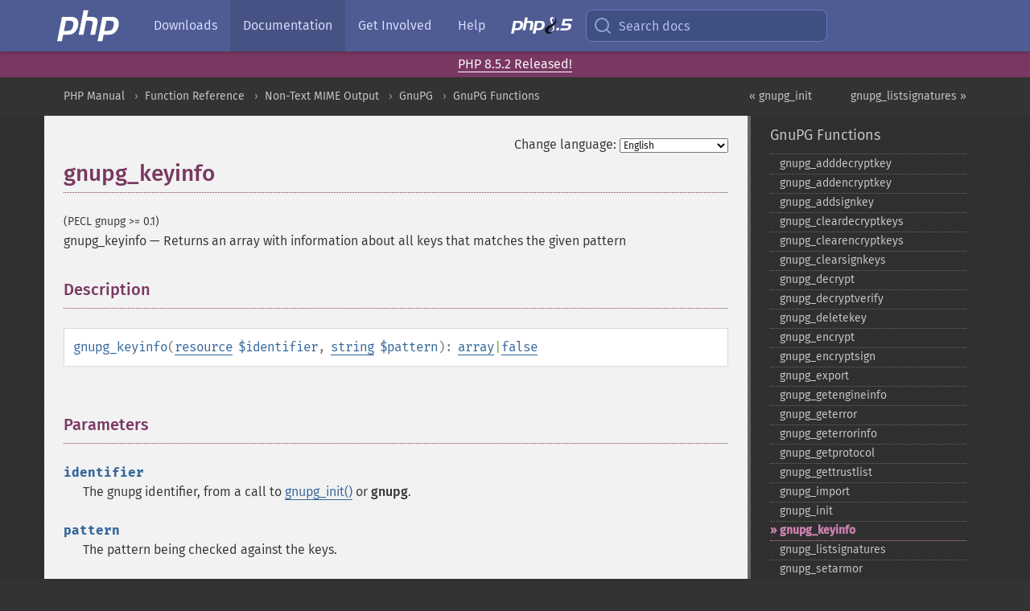

--- FILE ---
content_type: text/html; charset=utf-8
request_url: https://www.php.net/manual/en/function.gnupg-keyinfo.php
body_size: 8275
content:
<!DOCTYPE html>
<html xmlns="http://www.w3.org/1999/xhtml" lang="en">
<head>

  <meta charset="utf-8">
  <meta name="viewport" content="width=device-width, initial-scale=1.0">

     <base href="https://www.php.net/manual/en/function.gnupg-keyinfo.php">
  
  <title>PHP: gnupg_keyinfo - Manual</title>

      <link rel="stylesheet" type="text/css" href="/cached.php?t=1756715876&amp;f=/fonts/Fira/fira.css" media="screen">
      <link rel="stylesheet" type="text/css" href="/cached.php?t=1756715876&amp;f=/fonts/Font-Awesome/css/fontello.css" media="screen">
      <link rel="stylesheet" type="text/css" href="/cached.php?t=1763585401&amp;f=/styles/theme-base.css" media="screen">
      <link rel="stylesheet" type="text/css" href="/cached.php?t=1763575802&amp;f=/styles/theme-medium.css" media="screen">
  
 <link rel="icon" type="image/svg+xml" sizes="any" href="https://www.php.net/favicon.svg?v=2">
 <link rel="icon" type="image/png" sizes="196x196" href="https://www.php.net/favicon-196x196.png?v=2">
 <link rel="icon" type="image/png" sizes="32x32" href="https://www.php.net/favicon-32x32.png?v=2">
 <link rel="icon" type="image/png" sizes="16x16" href="https://www.php.net/favicon-16x16.png?v=2">
 <link rel="shortcut icon" href="https://www.php.net/favicon.ico?v=2">

 <link rel="search" type="application/opensearchdescription+xml" href="https://www.php.net/phpnetimprovedsearch.src" title="Add PHP.net search">
 <link rel="alternate" type="application/atom+xml" href="https://www.php.net/releases/feed.php" title="PHP Release feed">
 <link rel="alternate" type="application/atom+xml" href="https://www.php.net/feed.atom" title="PHP: Hypertext Preprocessor">

 <link rel="canonical" href="https://www.php.net/manual/en/function.gnupg-keyinfo.php">
 <link rel="shorturl" href="https://www.php.net/gnupg-keyinfo">
 <link rel="alternate" href="https://www.php.net/gnupg-keyinfo" hreflang="x-default">

 <link rel="contents" href="https://www.php.net/manual/en/index.php">
 <link rel="index" href="https://www.php.net/manual/en/ref.gnupg.php">
 <link rel="prev" href="https://www.php.net/manual/en/function.gnupg-init.php">
 <link rel="next" href="https://www.php.net/manual/en/function.gnupg-listsignatures.php">

 <link rel="alternate" href="https://www.php.net/manual/en/function.gnupg-keyinfo.php" hreflang="en">
 <link rel="alternate" href="https://www.php.net/manual/de/function.gnupg-keyinfo.php" hreflang="de">
 <link rel="alternate" href="https://www.php.net/manual/es/function.gnupg-keyinfo.php" hreflang="es">
 <link rel="alternate" href="https://www.php.net/manual/fr/function.gnupg-keyinfo.php" hreflang="fr">
 <link rel="alternate" href="https://www.php.net/manual/it/function.gnupg-keyinfo.php" hreflang="it">
 <link rel="alternate" href="https://www.php.net/manual/ja/function.gnupg-keyinfo.php" hreflang="ja">
 <link rel="alternate" href="https://www.php.net/manual/pt_BR/function.gnupg-keyinfo.php" hreflang="pt_BR">
 <link rel="alternate" href="https://www.php.net/manual/ru/function.gnupg-keyinfo.php" hreflang="ru">
 <link rel="alternate" href="https://www.php.net/manual/tr/function.gnupg-keyinfo.php" hreflang="tr">
 <link rel="alternate" href="https://www.php.net/manual/uk/function.gnupg-keyinfo.php" hreflang="uk">
 <link rel="alternate" href="https://www.php.net/manual/zh/function.gnupg-keyinfo.php" hreflang="zh">

<link rel="stylesheet" type="text/css" href="/cached.php?t=1756715876&amp;f=/fonts/Fira/fira.css" media="screen">
<link rel="stylesheet" type="text/css" href="/cached.php?t=1756715876&amp;f=/fonts/Font-Awesome/css/fontello.css" media="screen">
<link rel="stylesheet" type="text/css" href="/cached.php?t=1763585401&amp;f=/styles/theme-base.css" media="screen">
<link rel="stylesheet" type="text/css" href="/cached.php?t=1763575802&amp;f=/styles/theme-medium.css" media="screen">


 <base href="https://www.php.net/manual/en/function.gnupg-keyinfo.php">

<meta name="Description" content="Returns an array with information about all keys that matches the given pattern" />

<meta name="twitter:card" content="summary_large_image" />
<meta name="twitter:site" content="@official_php" />
<meta name="twitter:title" content="PHP: gnupg_keyinfo - Manual" />
<meta name="twitter:description" content="Returns an array with information about all keys that matches the given pattern" />
<meta name="twitter:creator" content="@official_php" />
<meta name="twitter:image:src" content="https://www.php.net/images/meta-image.png" />

<meta itemprop="name" content="PHP: gnupg_keyinfo - Manual" />
<meta itemprop="description" content="Returns an array with information about all keys that matches the given pattern" />
<meta itemprop="image" content="https://www.php.net/images/meta-image.png" />

<meta property="og:image" content="https://www.php.net/images/meta-image.png" />
<meta property="og:description" content="Returns an array with information about all keys that matches the given pattern" />

<link href="https://fosstodon.org/@php" rel="me" />
<!-- Matomo -->
<script>
    var _paq = window._paq = window._paq || [];
    /* tracker methods like "setCustomDimension" should be called before "trackPageView" */
    _paq.push(["setDoNotTrack", true]);
    _paq.push(["disableCookies"]);
    _paq.push(['trackPageView']);
    _paq.push(['enableLinkTracking']);
    (function() {
        var u="https://analytics.php.net/";
        _paq.push(['setTrackerUrl', u+'matomo.php']);
        _paq.push(['setSiteId', '1']);
        var d=document, g=d.createElement('script'), s=d.getElementsByTagName('script')[0];
        g.async=true; g.src=u+'matomo.js'; s.parentNode.insertBefore(g,s);
    })();
</script>
<!-- End Matomo Code -->
</head>
<body class="docs "><a href="/x-myracloud-5958a2bbbed300a9b9ac631223924e0b/1768729119.141" style="display:  none">update page now</a>

<nav class="navbar navbar-fixed-top">
  <div class="navbar__inner">
    <a href="/" aria-label="PHP Home" class="navbar__brand">
      <img
        src="/images/logos/php-logo-white.svg"
        aria-hidden="true"
        width="80"
        height="40"
      >
    </a>

    <div
      id="navbar__offcanvas"
      tabindex="-1"
      class="navbar__offcanvas"
      aria-label="Menu"
    >
      <button
        id="navbar__close-button"
        class="navbar__icon-item navbar_icon-item--visually-aligned navbar__close-button"
      >
        <svg xmlns="http://www.w3.org/2000/svg" width="24" viewBox="0 0 24 24" fill="currentColor"><path d="M19,6.41L17.59,5L12,10.59L6.41,5L5,6.41L10.59,12L5,17.59L6.41,19L12,13.41L17.59,19L19,17.59L13.41,12L19,6.41Z" /></svg>
      </button>

      <ul class="navbar__nav">
                            <li class="navbar__item">
              <a
                href="/downloads.php"
                                class="navbar__link  "
              >
                                  Downloads                              </a>
          </li>
                            <li class="navbar__item">
              <a
                href="/docs.php"
                aria-current="page"                class="navbar__link navbar__link--active "
              >
                                  Documentation                              </a>
          </li>
                            <li class="navbar__item">
              <a
                href="/get-involved.php"
                                class="navbar__link  "
              >
                                  Get Involved                              </a>
          </li>
                            <li class="navbar__item">
              <a
                href="/support.php"
                                class="navbar__link  "
              >
                                  Help                              </a>
          </li>
                            <li class="navbar__item">
              <a
                href="/releases/8.5/index.php"
                                class="navbar__link  navbar__release"
              >
                                  <img src="/images/php8/logo_php8_5.svg" alt="PHP 8.5">
                              </a>
          </li>
              </ul>
    </div>

    <div class="navbar__right">
        
      
      <!-- Desktop default search -->
      <form
        action="/manual-lookup.php"
        class="navbar__search-form"
      >
        <label for="navbar__search-input" aria-label="Search docs">
          <svg
  xmlns="http://www.w3.org/2000/svg"
  aria-hidden="true"
  width="24"
  viewBox="0 0 24 24"
  fill="none"
  stroke="currentColor"
  stroke-width="2"
  stroke-linecap="round"
  stroke-linejoin="round"
>
  <circle cx="11" cy="11" r="8"></circle>
  <line x1="21" y1="21" x2="16.65" y2="16.65"></line>
</svg>        </label>
        <input
          type="search"
          name="pattern"
          id="navbar__search-input"
          class="navbar__search-input"
          placeholder="Search docs"
          accesskey="s"
        >
        <input type="hidden" name="scope" value="quickref">
      </form>

      <!-- Desktop encanced search -->
      <button
        id="navbar__search-button"
        class="navbar__search-button"
        hidden
      >
        <svg
  xmlns="http://www.w3.org/2000/svg"
  aria-hidden="true"
  width="24"
  viewBox="0 0 24 24"
  fill="none"
  stroke="currentColor"
  stroke-width="2"
  stroke-linecap="round"
  stroke-linejoin="round"
>
  <circle cx="11" cy="11" r="8"></circle>
  <line x1="21" y1="21" x2="16.65" y2="16.65"></line>
</svg>        Search docs
      </button>

        
      <!-- Mobile default items -->
      <a
        id="navbar__search-link"
        href="/lookup-form.php"
        aria-label="Search docs"
        class="navbar__icon-item navbar__search-link"
      >
        <svg
  xmlns="http://www.w3.org/2000/svg"
  aria-hidden="true"
  width="24"
  viewBox="0 0 24 24"
  fill="none"
  stroke="currentColor"
  stroke-width="2"
  stroke-linecap="round"
  stroke-linejoin="round"
>
  <circle cx="11" cy="11" r="8"></circle>
  <line x1="21" y1="21" x2="16.65" y2="16.65"></line>
</svg>      </a>
      <a
        id="navbar__menu-link"
        href="/menu.php"
        aria-label="Menu"
        class="navbar__icon-item navbar_icon-item--visually-aligned navbar_menu-link"
      >
        <svg xmlns="http://www.w3.org/2000/svg"
  aria-hidden="true"
  width="24"
  viewBox="0 0 24 24"
  fill="currentColor"
>
  <path d="M3,6H21V8H3V6M3,11H21V13H3V11M3,16H21V18H3V16Z" />
</svg>      </a>

      <!-- Mobile enhanced items -->
      <button
        id="navbar__search-button-mobile"
        aria-label="Search docs"
        class="navbar__icon-item navbar__search-button-mobile"
        hidden
      >
        <svg
  xmlns="http://www.w3.org/2000/svg"
  aria-hidden="true"
  width="24"
  viewBox="0 0 24 24"
  fill="none"
  stroke="currentColor"
  stroke-width="2"
  stroke-linecap="round"
  stroke-linejoin="round"
>
  <circle cx="11" cy="11" r="8"></circle>
  <line x1="21" y1="21" x2="16.65" y2="16.65"></line>
</svg>      </button>
      <button
        id="navbar__menu-button"
        aria-label="Menu"
        class="navbar__icon-item navbar_icon-item--visually-aligned"
        hidden
      >
        <svg xmlns="http://www.w3.org/2000/svg"
  aria-hidden="true"
  width="24"
  viewBox="0 0 24 24"
  fill="currentColor"
>
  <path d="M3,6H21V8H3V6M3,11H21V13H3V11M3,16H21V18H3V16Z" />
</svg>      </button>
    </div>

    <div
      id="navbar__backdrop"
      class="navbar__backdrop"
    ></div>
  </div>

  <div id="flash-message"></div>
</nav>
<div class="headsup"><a href='/index.php#2026-01-15-3'>PHP 8.5.2 Released!</a></div>
<nav id="trick"><div><dl>
<dt><a href='/manual/en/getting-started.php'>Getting Started</a></dt>
	<dd><a href='/manual/en/introduction.php'>Introduction</a></dd>
	<dd><a href='/manual/en/tutorial.php'>A simple tutorial</a></dd>
<dt><a href='/manual/en/langref.php'>Language Reference</a></dt>
	<dd><a href='/manual/en/language.basic-syntax.php'>Basic syntax</a></dd>
	<dd><a href='/manual/en/language.types.php'>Types</a></dd>
	<dd><a href='/manual/en/language.variables.php'>Variables</a></dd>
	<dd><a href='/manual/en/language.constants.php'>Constants</a></dd>
	<dd><a href='/manual/en/language.expressions.php'>Expressions</a></dd>
	<dd><a href='/manual/en/language.operators.php'>Operators</a></dd>
	<dd><a href='/manual/en/language.control-structures.php'>Control Structures</a></dd>
	<dd><a href='/manual/en/language.functions.php'>Functions</a></dd>
	<dd><a href='/manual/en/language.oop5.php'>Classes and Objects</a></dd>
	<dd><a href='/manual/en/language.namespaces.php'>Namespaces</a></dd>
	<dd><a href='/manual/en/language.enumerations.php'>Enumerations</a></dd>
	<dd><a href='/manual/en/language.errors.php'>Errors</a></dd>
	<dd><a href='/manual/en/language.exceptions.php'>Exceptions</a></dd>
	<dd><a href='/manual/en/language.fibers.php'>Fibers</a></dd>
	<dd><a href='/manual/en/language.generators.php'>Generators</a></dd>
	<dd><a href='/manual/en/language.attributes.php'>Attributes</a></dd>
	<dd><a href='/manual/en/language.references.php'>References Explained</a></dd>
	<dd><a href='/manual/en/reserved.variables.php'>Predefined Variables</a></dd>
	<dd><a href='/manual/en/reserved.exceptions.php'>Predefined Exceptions</a></dd>
	<dd><a href='/manual/en/reserved.interfaces.php'>Predefined Interfaces and Classes</a></dd>
	<dd><a href='/manual/en/reserved.attributes.php'>Predefined Attributes</a></dd>
	<dd><a href='/manual/en/context.php'>Context options and parameters</a></dd>
	<dd><a href='/manual/en/wrappers.php'>Supported Protocols and Wrappers</a></dd>
</dl>
<dl>
<dt><a href='/manual/en/security.php'>Security</a></dt>
	<dd><a href='/manual/en/security.intro.php'>Introduction</a></dd>
	<dd><a href='/manual/en/security.general.php'>General considerations</a></dd>
	<dd><a href='/manual/en/security.cgi-bin.php'>Installed as CGI binary</a></dd>
	<dd><a href='/manual/en/security.apache.php'>Installed as an Apache module</a></dd>
	<dd><a href='/manual/en/security.sessions.php'>Session Security</a></dd>
	<dd><a href='/manual/en/security.filesystem.php'>Filesystem Security</a></dd>
	<dd><a href='/manual/en/security.database.php'>Database Security</a></dd>
	<dd><a href='/manual/en/security.errors.php'>Error Reporting</a></dd>
	<dd><a href='/manual/en/security.variables.php'>User Submitted Data</a></dd>
	<dd><a href='/manual/en/security.hiding.php'>Hiding PHP</a></dd>
	<dd><a href='/manual/en/security.current.php'>Keeping Current</a></dd>
<dt><a href='/manual/en/features.php'>Features</a></dt>
	<dd><a href='/manual/en/features.http-auth.php'>HTTP authentication with PHP</a></dd>
	<dd><a href='/manual/en/features.cookies.php'>Cookies</a></dd>
	<dd><a href='/manual/en/features.sessions.php'>Sessions</a></dd>
	<dd><a href='/manual/en/features.file-upload.php'>Handling file uploads</a></dd>
	<dd><a href='/manual/en/features.remote-files.php'>Using remote files</a></dd>
	<dd><a href='/manual/en/features.connection-handling.php'>Connection handling</a></dd>
	<dd><a href='/manual/en/features.persistent-connections.php'>Persistent Database Connections</a></dd>
	<dd><a href='/manual/en/features.commandline.php'>Command line usage</a></dd>
	<dd><a href='/manual/en/features.gc.php'>Garbage Collection</a></dd>
	<dd><a href='/manual/en/features.dtrace.php'>DTrace Dynamic Tracing</a></dd>
</dl>
<dl>
<dt><a href='/manual/en/funcref.php'>Function Reference</a></dt>
	<dd><a href='/manual/en/refs.basic.php.php'>Affecting PHP's Behaviour</a></dd>
	<dd><a href='/manual/en/refs.utilspec.audio.php'>Audio Formats Manipulation</a></dd>
	<dd><a href='/manual/en/refs.remote.auth.php'>Authentication Services</a></dd>
	<dd><a href='/manual/en/refs.utilspec.cmdline.php'>Command Line Specific Extensions</a></dd>
	<dd><a href='/manual/en/refs.compression.php'>Compression and Archive Extensions</a></dd>
	<dd><a href='/manual/en/refs.crypto.php'>Cryptography Extensions</a></dd>
	<dd><a href='/manual/en/refs.database.php'>Database Extensions</a></dd>
	<dd><a href='/manual/en/refs.calendar.php'>Date and Time Related Extensions</a></dd>
	<dd><a href='/manual/en/refs.fileprocess.file.php'>File System Related Extensions</a></dd>
	<dd><a href='/manual/en/refs.international.php'>Human Language and Character Encoding Support</a></dd>
	<dd><a href='/manual/en/refs.utilspec.image.php'>Image Processing and Generation</a></dd>
	<dd><a href='/manual/en/refs.remote.mail.php'>Mail Related Extensions</a></dd>
	<dd><a href='/manual/en/refs.math.php'>Mathematical Extensions</a></dd>
	<dd><a href='/manual/en/refs.utilspec.nontext.php'>Non-Text MIME Output</a></dd>
	<dd><a href='/manual/en/refs.fileprocess.process.php'>Process Control Extensions</a></dd>
	<dd><a href='/manual/en/refs.basic.other.php'>Other Basic Extensions</a></dd>
	<dd><a href='/manual/en/refs.remote.other.php'>Other Services</a></dd>
	<dd><a href='/manual/en/refs.search.php'>Search Engine Extensions</a></dd>
	<dd><a href='/manual/en/refs.utilspec.server.php'>Server Specific Extensions</a></dd>
	<dd><a href='/manual/en/refs.basic.session.php'>Session Extensions</a></dd>
	<dd><a href='/manual/en/refs.basic.text.php'>Text Processing</a></dd>
	<dd><a href='/manual/en/refs.basic.vartype.php'>Variable and Type Related Extensions</a></dd>
	<dd><a href='/manual/en/refs.webservice.php'>Web Services</a></dd>
	<dd><a href='/manual/en/refs.utilspec.windows.php'>Windows Only Extensions</a></dd>
	<dd><a href='/manual/en/refs.xml.php'>XML Manipulation</a></dd>
	<dd><a href='/manual/en/refs.ui.php'>GUI Extensions</a></dd>
</dl>
<dl>
<dt>Keyboard Shortcuts</dt><dt>?</dt>
<dd>This help</dd>
<dt>j</dt>
<dd>Next menu item</dd>
<dt>k</dt>
<dd>Previous menu item</dd>
<dt>g p</dt>
<dd>Previous man page</dd>
<dt>g n</dt>
<dd>Next man page</dd>
<dt>G</dt>
<dd>Scroll to bottom</dd>
<dt>g g</dt>
<dd>Scroll to top</dd>
<dt>g h</dt>
<dd>Goto homepage</dd>
<dt>g s</dt>
<dd>Goto search<br>(current page)</dd>
<dt>/</dt>
<dd>Focus search box</dd>
</dl></div></nav>
<div id="goto">
    <div class="search">
         <div class="text"></div>
         <div class="results"><ul></ul></div>
   </div>
</div>

  <div id="breadcrumbs" class="clearfix">
    <div id="breadcrumbs-inner">
          <div class="next">
        <a href="function.gnupg-listsignatures.php">
          gnupg_listsignatures &raquo;
        </a>
      </div>
              <div class="prev">
        <a href="function.gnupg-init.php">
          &laquo; gnupg_init        </a>
      </div>
          <ul>
            <li><a href='index.php'>PHP Manual</a></li>      <li><a href='funcref.php'>Function Reference</a></li>      <li><a href='refs.utilspec.nontext.php'>Non-Text MIME Output</a></li>      <li><a href='book.gnupg.php'>GnuPG</a></li>      <li><a href='ref.gnupg.php'>GnuPG Functions</a></li>      </ul>
    </div>
  </div>




<div id="layout" class="clearfix">
  <section id="layout-content">
  <div class="page-tools">
    <div class="change-language">
      <form action="/manual/change.php" method="get" id="changelang" name="changelang">
        <fieldset>
          <label for="changelang-langs">Change language:</label>
          <select onchange="document.changelang.submit()" name="page" id="changelang-langs">
            <option value='en/function.gnupg-keyinfo.php' selected="selected">English</option>
            <option value='de/function.gnupg-keyinfo.php'>German</option>
            <option value='es/function.gnupg-keyinfo.php'>Spanish</option>
            <option value='fr/function.gnupg-keyinfo.php'>French</option>
            <option value='it/function.gnupg-keyinfo.php'>Italian</option>
            <option value='ja/function.gnupg-keyinfo.php'>Japanese</option>
            <option value='pt_BR/function.gnupg-keyinfo.php'>Brazilian Portuguese</option>
            <option value='ru/function.gnupg-keyinfo.php'>Russian</option>
            <option value='tr/function.gnupg-keyinfo.php'>Turkish</option>
            <option value='uk/function.gnupg-keyinfo.php'>Ukrainian</option>
            <option value='zh/function.gnupg-keyinfo.php'>Chinese (Simplified)</option>
            <option value='help-translate.php'>Other</option>
          </select>
        </fieldset>
      </form>
    </div>
  </div><div id="function.gnupg-keyinfo" class="refentry">
 <div class="refnamediv">
  <h1 class="refname">gnupg_keyinfo</h1>
  <p class="verinfo">(PECL gnupg &gt;= 0.1)</p><p class="refpurpose"><span class="refname">gnupg_keyinfo</span> &mdash; <span class="dc-title">Returns an array with information about all keys that matches the given pattern</span></p>

 </div>

 <div class="refsect1 description" id="refsect1-function.gnupg-keyinfo-description">
  <h3 class="title">Description</h3>
  <div class="methodsynopsis dc-description">
   <span class="methodname"><strong>gnupg_keyinfo</strong></span>(<span class="methodparam"><span class="type"><a href="language.types.resource.php" class="type resource">resource</a></span> <code class="parameter">$identifier</code></span>, <span class="methodparam"><span class="type"><a href="language.types.string.php" class="type string">string</a></span> <code class="parameter">$pattern</code></span>): <span class="type"><span class="type"><a href="language.types.array.php" class="type array">array</a></span>|<span class="type"><a href="language.types.singleton.php" class="type false">false</a></span></span></div>

 </div>


 <div class="refsect1 parameters" id="refsect1-function.gnupg-keyinfo-parameters">
  <h3 class="title">Parameters</h3>
  <dl>
   
    <dt><code class="parameter">identifier</code></dt>
    <dd>
     <p class="para">The gnupg identifier, from a call to
<span class="function"><a href="function.gnupg-init.php" class="function">gnupg_init()</a></span> or <span class="classname"><strong class="classname">gnupg</strong></span>.</p>
    </dd>
   
   
    <dt><code class="parameter">pattern</code></dt>
    <dd>
     <p class="para">
      The pattern being checked against the keys.
     </p>
    </dd>
   
  </dl>
 </div>


 <div class="refsect1 returnvalues" id="refsect1-function.gnupg-keyinfo-returnvalues">
  <h3 class="title">Return Values</h3>
  <p class="para">
   Returns an array with information about all keys that matches the given
   pattern or <strong><code><a href="reserved.constants.php#constant.false">false</a></code></strong>, if an error has occurred.
  </p>
 </div>


 <div class="refsect1 examples" id="refsect1-function.gnupg-keyinfo-examples">
  <h3 class="title">Examples</h3>
  <p class="para">
   <div class="example" id="example-1">
    <p><strong>Example #1 Procedural <span class="function"><strong>gnupg_keyinfo()</strong></span> example</strong></p>
    <div class="example-contents">
<div class="phpcode"><code><span style="color: #000000"><span style="color: #0000BB">&lt;?php<br />$res </span><span style="color: #007700">= </span><span style="color: #0000BB">gnupg_init</span><span style="color: #007700">();<br /></span><span style="color: #0000BB">$info </span><span style="color: #007700">= </span><span style="color: #0000BB">gnupg_keyinfo</span><span style="color: #007700">(</span><span style="color: #0000BB">$res</span><span style="color: #007700">, </span><span style="color: #DD0000">'test'</span><span style="color: #007700">);<br /></span><span style="color: #0000BB">print_r</span><span style="color: #007700">(</span><span style="color: #0000BB">$info</span><span style="color: #007700">);<br /></span><span style="color: #0000BB">?&gt;</span></span></code></div>
    </div>

   </div>
   <div class="example" id="example-2">
    <p><strong>Example #2 OO <span class="function"><strong>gnupg_keyinfo()</strong></span> example</strong></p>
    <div class="example-contents">
<div class="phpcode"><code><span style="color: #000000"><span style="color: #0000BB">&lt;?php<br />$gpg </span><span style="color: #007700">= new </span><span style="color: #0000BB">gnupg</span><span style="color: #007700">();<br /></span><span style="color: #0000BB">$info </span><span style="color: #007700">= </span><span style="color: #0000BB">$gpg</span><span style="color: #007700">-&gt;</span><span style="color: #0000BB">keyinfo</span><span style="color: #007700">(</span><span style="color: #DD0000">"test"</span><span style="color: #007700">);<br /></span><span style="color: #0000BB">print_r</span><span style="color: #007700">(</span><span style="color: #0000BB">$info</span><span style="color: #007700">);<br /></span><span style="color: #0000BB">?&gt;</span></span></code></div>
    </div>

   </div>
  </p>
 </div>

</div>    <div class="contribute">
      <h3 class="title">Found A Problem?</h3>
      <div>
         
      </div>
      <div class="edit-bug">
        <a href="https://github.com/php/doc-base/blob/master/README.md" title="This will take you to our contribution guidelines on GitHub" target="_blank" rel="noopener noreferrer">Learn How To Improve This Page</a>
        •
        <a href="https://github.com/php/doc-en/blob/master/reference/gnupg/functions/gnupg-keyinfo.xml">Submit a Pull Request</a>
        •
        <a href="https://github.com/php/doc-en/issues/new?body=From%20manual%20page:%20https:%2F%2Fphp.net%2Ffunction.gnupg-keyinfo%0A%0A---">Report a Bug</a>
      </div>
    </div><section id="usernotes">
<div class="head">
<span class="action"><a href="/manual/add-note.php?sect=function.gnupg-keyinfo&amp;repo=en&amp;redirect=https://www.php.net/manual/en/function.gnupg-keyinfo.php">＋<small>add a note</small></a></span>
<h3 class="title">User Contributed Notes <span class="count">2 notes</span></h3>
</div><div id="allnotes">
  <div class="note" id="112619">  <div class="votes">
    <div id="Vu112619">
    <a href="/manual/vote-note.php?id=112619&amp;page=function.gnupg-keyinfo&amp;vote=up" title="Vote up!" class="usernotes-voteu">up</a>
    </div>
    <div id="Vd112619">
    <a href="/manual/vote-note.php?id=112619&amp;page=function.gnupg-keyinfo&amp;vote=down" title="Vote down!" class="usernotes-voted">down</a>
    </div>
    <div class="tally" id="V112619" title="82% like this...">
    11
    </div>
  </div>
  <a href="#112619" class="name">
  <strong class="user"><em>fauger at NOSPAM dot anonymous dot com</em></strong></a><a class="genanchor" href="#112619"> &para;</a><div class="date" title="2013-07-04 07:54"><strong>12 years ago</strong></div>
  <div class="text" id="Hcom112619">
<div class="phpcode"><pre><code class="html">You CAN list all keys in the keyring, you only have to pass an empty string ''.

<span class="default">&lt;?php
$gpg </span><span class="keyword">= new </span><span class="default">gnupg</span><span class="keyword">();
</span><span class="default">$info </span><span class="keyword">= </span><span class="default">$gpg </span><span class="keyword">-&gt; </span><span class="default">keyinfo</span><span class="keyword">(</span><span class="string">''</span><span class="keyword">);
</span><span class="default">print_r</span><span class="keyword">(</span><span class="default">$info</span><span class="keyword">);
</span><span class="default">?&gt;
</span>
That's it! ;)</code></pre></div>
  </div>
 </div>
  <div class="note" id="117749">  <div class="votes">
    <div id="Vu117749">
    <a href="/manual/vote-note.php?id=117749&amp;page=function.gnupg-keyinfo&amp;vote=up" title="Vote up!" class="usernotes-voteu">up</a>
    </div>
    <div id="Vd117749">
    <a href="/manual/vote-note.php?id=117749&amp;page=function.gnupg-keyinfo&amp;vote=down" title="Vote down!" class="usernotes-voted">down</a>
    </div>
    <div class="tally" id="V117749" title="75% like this...">
    4
    </div>
  </div>
  <a href="#117749" class="name">
  <strong class="user"><em>gtisza at gmail dot com</em></strong></a><a class="genanchor" href="#117749"> &para;</a><div class="date" title="2015-08-01 01:31"><strong>10 years ago</strong></div>
  <div class="text" id="Hcom117749">
<div class="phpcode"><pre><code class="html">Returns an array of information blocks. An information block looks like
<span class="default">&lt;?php
</span><span class="keyword">array (
    </span><span class="string">'disabled' </span><span class="keyword">=&gt; &lt;</span><span class="default">bool</span><span class="keyword">&gt;,
    </span><span class="string">'expired' </span><span class="keyword">=&gt; &lt;</span><span class="default">bool</span><span class="keyword">&gt;,
    </span><span class="string">'revoked' </span><span class="keyword">=&gt; &lt;</span><span class="default">bool</span><span class="keyword">&gt;,
    </span><span class="string">'is_secret' </span><span class="keyword">=&gt; &lt;</span><span class="default">bool</span><span class="keyword">&gt;,
    </span><span class="string">'can_sign' </span><span class="keyword">=&gt; &lt;</span><span class="default">bool</span><span class="keyword">&gt;,
    </span><span class="string">'can_encrypt' </span><span class="keyword">=&gt; &lt;</span><span class="default">bool</span><span class="keyword">&gt;,
    </span><span class="string">'uids' </span><span class="keyword">=&gt; &lt;array </span><span class="default">of uid blocks</span><span class="keyword">&gt;,
    </span><span class="string">'subkeys' </span><span class="keyword">=&gt; &lt;array </span><span class="default">of subkey blocks</span><span class="keyword">&gt;,
)
</span><span class="default">?&gt;
</span>An uid data block looks like
<span class="default">&lt;?php
</span><span class="keyword">array (
    </span><span class="string">'name' </span><span class="keyword">=&gt; &lt;</span><span class="default">string</span><span class="keyword">&gt;,
    </span><span class="string">'comment' </span><span class="keyword">=&gt; &lt;</span><span class="default">string</span><span class="keyword">&gt;,
    </span><span class="string">'email' </span><span class="keyword">=&gt; &lt;</span><span class="default">string</span><span class="keyword">&gt;,
    </span><span class="string">'uid' </span><span class="keyword">=&gt; &lt;</span><span class="default">string</span><span class="keyword">&gt;,
    </span><span class="string">'revoked' </span><span class="keyword">=&gt; &lt;</span><span class="default">bool</span><span class="keyword">&gt;,
    </span><span class="string">'invalid' </span><span class="keyword">=&gt; &lt;</span><span class="default">bool</span><span class="keyword">&gt;,
)
</span><span class="default">?&gt;
</span>A subkey block looks like
<span class="default">&lt;?php
</span><span class="keyword">array (
    </span><span class="string">'fingerprint' </span><span class="keyword">=&gt; &lt;</span><span class="default">string</span><span class="keyword">&gt;,
    </span><span class="string">'keyid' </span><span class="keyword">=&gt; &lt;</span><span class="default">string</span><span class="keyword">&gt;,
    </span><span class="string">'timestamp' </span><span class="keyword">=&gt; &lt;</span><span class="default">int</span><span class="keyword">&gt;,
    </span><span class="string">'expires' </span><span class="keyword">=&gt; &lt;</span><span class="default">int</span><span class="keyword">&gt;,
    </span><span class="string">'is_secret' </span><span class="keyword">=&gt; &lt;</span><span class="default">bool</span><span class="keyword">&gt;,
    </span><span class="string">'invalid' </span><span class="keyword">=&gt; &lt;</span><span class="default">bool</span><span class="keyword">&gt;,
    </span><span class="string">'can_encrypt' </span><span class="keyword">=&gt; &lt;</span><span class="default">bool</span><span class="keyword">&gt;,
    </span><span class="string">'can_sign' </span><span class="keyword">=&gt; &lt;</span><span class="default">bool</span><span class="keyword">&gt;,
    </span><span class="string">'disabled' </span><span class="keyword">=&gt; &lt;</span><span class="default">bool</span><span class="keyword">&gt;,
    </span><span class="string">'expired' </span><span class="keyword">=&gt; &lt;</span><span class="default">bool</span><span class="keyword">&gt;,
    </span><span class="string">'revoked' </span><span class="keyword">=&gt; &lt;</span><span class="default">bool</span><span class="keyword">&gt;,
),
</span><span class="default">?&gt;</span></code></pre></div>
  </div>
 </div></div>
<div class="foot"><a href="/manual/add-note.php?sect=function.gnupg-keyinfo&amp;repo=en&amp;redirect=https://www.php.net/manual/en/function.gnupg-keyinfo.php">＋<small>add a note</small></a></div>
</section>    </section><!-- layout-content -->
        <aside class='layout-menu'>

        <ul class='parent-menu-list'>
                                    <li>
                <a href="ref.gnupg.php">GnuPG Functions</a>

                                    <ul class='child-menu-list'>

                                                <li class="">
                            <a href="function.gnupg-adddecryptkey.php" title="gnupg_&#8203;adddecryptkey">gnupg_&#8203;adddecryptkey</a>
                        </li>
                                                <li class="">
                            <a href="function.gnupg-addencryptkey.php" title="gnupg_&#8203;addencryptkey">gnupg_&#8203;addencryptkey</a>
                        </li>
                                                <li class="">
                            <a href="function.gnupg-addsignkey.php" title="gnupg_&#8203;addsignkey">gnupg_&#8203;addsignkey</a>
                        </li>
                                                <li class="">
                            <a href="function.gnupg-cleardecryptkeys.php" title="gnupg_&#8203;cleardecryptkeys">gnupg_&#8203;cleardecryptkeys</a>
                        </li>
                                                <li class="">
                            <a href="function.gnupg-clearencryptkeys.php" title="gnupg_&#8203;clearencryptkeys">gnupg_&#8203;clearencryptkeys</a>
                        </li>
                                                <li class="">
                            <a href="function.gnupg-clearsignkeys.php" title="gnupg_&#8203;clearsignkeys">gnupg_&#8203;clearsignkeys</a>
                        </li>
                                                <li class="">
                            <a href="function.gnupg-decrypt.php" title="gnupg_&#8203;decrypt">gnupg_&#8203;decrypt</a>
                        </li>
                                                <li class="">
                            <a href="function.gnupg-decryptverify.php" title="gnupg_&#8203;decryptverify">gnupg_&#8203;decryptverify</a>
                        </li>
                                                <li class="">
                            <a href="function.gnupg-deletekey.php" title="gnupg_&#8203;deletekey">gnupg_&#8203;deletekey</a>
                        </li>
                                                <li class="">
                            <a href="function.gnupg-encrypt.php" title="gnupg_&#8203;encrypt">gnupg_&#8203;encrypt</a>
                        </li>
                                                <li class="">
                            <a href="function.gnupg-encryptsign.php" title="gnupg_&#8203;encryptsign">gnupg_&#8203;encryptsign</a>
                        </li>
                                                <li class="">
                            <a href="function.gnupg-export.php" title="gnupg_&#8203;export">gnupg_&#8203;export</a>
                        </li>
                                                <li class="">
                            <a href="function.gnupg-getengineinfo.php" title="gnupg_&#8203;getengineinfo">gnupg_&#8203;getengineinfo</a>
                        </li>
                                                <li class="">
                            <a href="function.gnupg-geterror.php" title="gnupg_&#8203;geterror">gnupg_&#8203;geterror</a>
                        </li>
                                                <li class="">
                            <a href="function.gnupg-geterrorinfo.php" title="gnupg_&#8203;geterrorinfo">gnupg_&#8203;geterrorinfo</a>
                        </li>
                                                <li class="">
                            <a href="function.gnupg-getprotocol.php" title="gnupg_&#8203;getprotocol">gnupg_&#8203;getprotocol</a>
                        </li>
                                                <li class="">
                            <a href="function.gnupg-gettrustlist.php" title="gnupg_&#8203;gettrustlist">gnupg_&#8203;gettrustlist</a>
                        </li>
                                                <li class="">
                            <a href="function.gnupg-import.php" title="gnupg_&#8203;import">gnupg_&#8203;import</a>
                        </li>
                                                <li class="">
                            <a href="function.gnupg-init.php" title="gnupg_&#8203;init">gnupg_&#8203;init</a>
                        </li>
                                                <li class="current">
                            <a href="function.gnupg-keyinfo.php" title="gnupg_&#8203;keyinfo">gnupg_&#8203;keyinfo</a>
                        </li>
                                                <li class="">
                            <a href="function.gnupg-listsignatures.php" title="gnupg_&#8203;listsignatures">gnupg_&#8203;listsignatures</a>
                        </li>
                                                <li class="">
                            <a href="function.gnupg-setarmor.php" title="gnupg_&#8203;setarmor">gnupg_&#8203;setarmor</a>
                        </li>
                                                <li class="">
                            <a href="function.gnupg-seterrormode.php" title="gnupg_&#8203;seterrormode">gnupg_&#8203;seterrormode</a>
                        </li>
                                                <li class="">
                            <a href="function.gnupg-setsignmode.php" title="gnupg_&#8203;setsignmode">gnupg_&#8203;setsignmode</a>
                        </li>
                                                <li class="">
                            <a href="function.gnupg-sign.php" title="gnupg_&#8203;sign">gnupg_&#8203;sign</a>
                        </li>
                                                <li class="">
                            <a href="function.gnupg-verify.php" title="gnupg_&#8203;verify">gnupg_&#8203;verify</a>
                        </li>
                        
                    </ul>
                
            </li>
                        
                    </ul>
    </aside>


  </div><!-- layout -->

  <footer>
    <div class="container footer-content">
      <div class="row-fluid">
      <ul class="footmenu">
        <li><a href="/manual/en/copyright.php">Copyright &copy; 2001-2026 The PHP Documentation Group</a></li>
        <li><a href="/my.php">My PHP.net</a></li>
        <li><a href="/contact.php">Contact</a></li>
        <li><a href="/sites.php">Other PHP.net sites</a></li>
        <li><a href="/privacy.php">Privacy policy</a></li>
      </ul>
      </div>
    </div>
  </footer>
    
<script src="/cached.php?t=1756715876&amp;f=/js/ext/jquery-3.6.0.min.js"></script>
<script src="/cached.php?t=1756715876&amp;f=/js/ext/FuzzySearch.min.js"></script>
<script src="/cached.php?t=1756715876&amp;f=/js/ext/mousetrap.min.js"></script>
<script src="/cached.php?t=1756715876&amp;f=/js/ext/jquery.scrollTo.min.js"></script>
<script src="/cached.php?t=1768309801&amp;f=/js/search.js"></script>
<script src="/cached.php?t=1768309801&amp;f=/js/common.js"></script>
<script type="module" src="/cached.php?t=1759587603&amp;f=/js/interactive-examples.js"></script>

<a id="toTop" href="javascript:;"><span id="toTopHover"></span><img width="40" height="40" alt="To Top" src="/images/to-top@2x.png"></a>

<div id="search-modal__backdrop" class="search-modal__backdrop">
  <div
    role="dialog"
    aria-label="Search modal"
    id="search-modal"
    class="search-modal"
  >
    <div class="search-modal__header">
      <div class="search-modal__form">
        <div class="search-modal__input-icon">
          <!-- https://feathericons.com search -->
          <svg xmlns="http://www.w3.org/2000/svg"
            aria-hidden="true"
            width="24"
            viewBox="0 0 24 24"
            fill="none"
            stroke="currentColor"
            stroke-width="2"
            stroke-linecap="round"
            stroke-linejoin="round"
          >
            <circle cx="11" cy="11" r="8"></circle>
            <line x1="21" y1="21" x2="16.65" y2="16.65"></line>
          </svg>
        </div>
        <input
          type="search"
          id="search-modal__input"
          class="search-modal__input"
          placeholder="Search docs"
          aria-label="Search docs"
        />
      </div>

      <button aria-label="Close" class="search-modal__close">
        <!-- https://pictogrammers.com/library/mdi/icon/close/ -->
        <svg
          xmlns="http://www.w3.org/2000/svg"
          aria-hidden="true"
          width="24"
          viewBox="0 0 24 24"
        >
          <path d="M19,6.41L17.59,5L12,10.59L6.41,5L5,6.41L10.59,12L5,17.59L6.41,19L12,13.41L17.59,19L19,17.59L13.41,12L19,6.41Z"/>
        </svg>
      </button>
    </div>
    <div
      role="listbox"
      aria-label="Search results"
      id="search-modal__results"
      class="search-modal__results"
    ></div>
    <div class="search-modal__helper-text">
      <div>
        <kbd>↑</kbd> and <kbd>↓</kbd> to navigate •
        <kbd>Enter</kbd> to select •
        <kbd>Esc</kbd> to close • <kbd>/</kbd> to open
      </div>
      <div>
        Press <kbd>Enter</kbd> without
        selection to search using Google
      </div>
    </div>
  </div>
</div>

</body>
</html>
